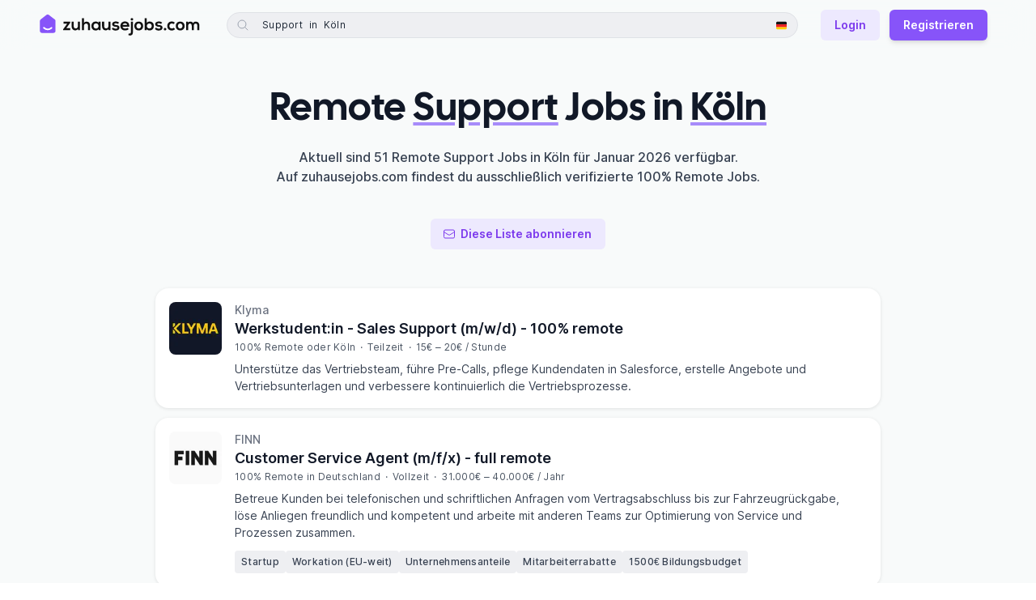

--- FILE ---
content_type: text/html; charset=utf-8
request_url: https://zuhausejobs.com/search?l=k%C3%B6ln&q=support
body_size: 34242
content:
<!DOCTYPE html><html lang="de"><head><meta charSet="utf-8"/><meta name="viewport" content="width=device-width, initial-scale=1.0, viewport-fit=cover"/><title>Remote Support Jobs in Köln - zuhausejobs.com</title><meta name="robots" content="noindex, nofollow"/><meta name="googlebot" content="noindex, nofollow, notranslate, max-snippet:-1, max-image-preview:large, max-video-preview:-1"/><meta name="bingbot" content="noindex, nofollow, notranslate, max-snippet:-1, max-image-preview:large, max-video-preview:-1"/><meta property="og:locale" content="de_DE"/><meta property="og:site_name" content="zuhausejobs.com"/><meta name="application-name" content="zuhausejobs.com"/><meta property="og:type" content="website"/><meta property="og:url" content="https://zuhausejobs.com"/><meta property="og:title" content="Remote Support Jobs in Köln"/><meta property="og:description" content="Finde die besten 100% Remote Support Jobs in Köln auf zuhausejobs.com, der größten Remote Jobbörse im DACH-Raum!"/><meta property="og:image" content="https://zuhausejobs.com/static/social-default-3.jpg"/><meta property="twitter:creator" content="@zuhausejobs"/><meta property="twitter:site" content="@zuhausejobs"/><meta property="twitter:url" content="https://zuhausejobs.com"/><meta property="twitter:title" content="Remote Support Jobs in Köln"/><meta property="twitter:description" content="Finde die besten 100% Remote Support Jobs in Köln auf zuhausejobs.com, der größten Remote Jobbörse im DACH-Raum!"/><meta property="twitter:card" content="summary_large_image"/><meta property="twitter:image" content="https://zuhausejobs.com/static/social-default-3.jpg"/><meta name="theme-color" content="#f8fafa" media="(prefers-color-scheme: light)"/><meta name="theme-color" content="#111827" media="(prefers-color-scheme: dark)"/><link rel="preload" as="image" imageSrcSet="/_next/image?url=https%3A%2F%2Fmedia.zuhausejobs.com%2Fcompany-logo%2F73cc7e5bf1e431795f7930c7bd5eb7816800f9c3281fa34a771d296793d56bd6.webp%3Fok%3D1&amp;w=96&amp;q=75 1x, /_next/image?url=https%3A%2F%2Fmedia.zuhausejobs.com%2Fcompany-logo%2F73cc7e5bf1e431795f7930c7bd5eb7816800f9c3281fa34a771d296793d56bd6.webp%3Fok%3D1&amp;w=160&amp;q=75 2x" fetchpriority="high"/><link rel="preload" as="image" imageSrcSet="/_next/image?url=https%3A%2F%2Fmedia.zuhausejobs.com%2Fcompany-logo%2Fdbb997d9fe439943b04af64f2ff994f3244b7763e06dbb6328501e1e95dce4f4.webp%3Fok%3D1&amp;w=96&amp;q=75 1x, /_next/image?url=https%3A%2F%2Fmedia.zuhausejobs.com%2Fcompany-logo%2Fdbb997d9fe439943b04af64f2ff994f3244b7763e06dbb6328501e1e95dce4f4.webp%3Fok%3D1&amp;w=160&amp;q=75 2x" fetchpriority="high"/><link rel="preload" as="image" imageSrcSet="/_next/image?url=https%3A%2F%2Fmedia.zuhausejobs.com%2Fcompany-logo%2F4615761ec6db36b7eb2609c0788f2be97b263aa41d7cc382d802b1c37f83b721.webp%3Fok%3D1&amp;w=96&amp;q=75 1x, /_next/image?url=https%3A%2F%2Fmedia.zuhausejobs.com%2Fcompany-logo%2F4615761ec6db36b7eb2609c0788f2be97b263aa41d7cc382d802b1c37f83b721.webp%3Fok%3D1&amp;w=160&amp;q=75 2x" fetchpriority="high"/><link rel="preload" href="/static/logo.svg" as="image" fetchpriority="high"/><link rel="preload" href="/static/logo-dark.svg" as="image" fetchpriority="high"/><link rel="preload" href="/static/icons/germany.svg" as="image" fetchpriority="high"/><link rel="preload" href="/static/icons/austria.svg" as="image" fetchpriority="high"/><link rel="preload" href="/static/icons/switzerland.svg" as="image" fetchpriority="high"/><meta name="next-head-count" content="31"/><meta charSet="UTF-8"/><meta name="apple-mobile-web-app-title" content="zuhausejobs.com"/><meta name="application-name" content="zuhausejobs.com"/><meta name="format-detection" content="telephone=no"/><link rel="preload" as="font" href="/static/fonts/Inter.woff2" type="font/woff2" crossorigin="anonymous"/><link rel="preload" as="font" href="/static/fonts/CalSans.woff2" type="font/woff2" crossorigin="anonymous"/><link rel="icon" href="/favicon.ico" sizes="any"/><link rel="icon" href="/static/favicon.svg" type="image/svg+xml"/><link rel="apple-touch-icon" href="/static/favicon-tile-180.png"/><link rel="manifest" href="/static/manifest.webmanifest"/><link rel="preload" href="/_next/static/css/234edf95b40ab489.css" as="style"/><link rel="stylesheet" href="/_next/static/css/234edf95b40ab489.css" data-n-g=""/><link rel="preload" href="/_next/static/css/f2bb70d733df1b9d.css" as="style"/><link rel="stylesheet" href="/_next/static/css/f2bb70d733df1b9d.css" data-n-p=""/><noscript data-n-css=""></noscript><script defer="" nomodule="" src="/_next/static/chunks/polyfills-78c92fac7aa8fdd8.js"></script><script src="/_next/static/chunks/webpack-49d436e6d3595641.js" defer=""></script><script src="/_next/static/chunks/framework-ced6bea2dcb1c65f.js" defer=""></script><script src="/_next/static/chunks/main-faa0b20c3fbeccee.js" defer=""></script><script src="/_next/static/chunks/pages/_app-c8d186b8b5b454d0.js" defer=""></script><script src="/_next/static/chunks/4331-75af024b3c94a086.js" defer=""></script><script src="/_next/static/chunks/7446-10857c724ebdbf87.js" defer=""></script><script src="/_next/static/chunks/3695-6d3cc2eff7df0f2c.js" defer=""></script><script src="/_next/static/chunks/2977-e1e2e0e316242522.js" defer=""></script><script src="/_next/static/chunks/3152-751ab5acee335d5a.js" defer=""></script><script src="/_next/static/chunks/7651-0875b6330e94914a.js" defer=""></script><script src="/_next/static/chunks/3980-884d1d2ba7b8fa69.js" defer=""></script><script src="/_next/static/chunks/8247-965ee808e9d2a453.js" defer=""></script><script src="/_next/static/chunks/30-0334127617652d73.js" defer=""></script><script src="/_next/static/chunks/9764-668310570256faf9.js" defer=""></script><script src="/_next/static/chunks/6686-b384da6978e50250.js" defer=""></script><script src="/_next/static/chunks/4131-2809f3f92994db38.js" defer=""></script><script src="/_next/static/chunks/3597-09ccbb6e65c410c8.js" defer=""></script><script src="/_next/static/chunks/6625-8da8501f0cf0dd4f.js" defer=""></script><script src="/_next/static/chunks/pages/region/%5Bcountry_code%5D/search-6215e0071672cf7d.js" defer=""></script><script src="/_next/static/pm8DdSQwhj9H2o6nlObuv/_buildManifest.js" defer=""></script><script src="/_next/static/pm8DdSQwhj9H2o6nlObuv/_ssgManifest.js" defer=""></script></head><body class="antialiased font-sans text-gray-900 bg-white w-full dark:text-gray-100 dark:bg-gray-900"><div id="__next"><div aria-live="assertive" class="fixed inset-0 flex px-4 py-6 pointer-events-none sm:p-6 items-start" style="z-index:9999"><div class="w-full flex flex-col items-center sm:items-end"></div></div><header class="fixed w-full z-40" style="top:-1px"><nav class="py-2 lg:py-3 transition-all transform-gpu duration-500 sm:backdrop-blur-lg sm:backdrop-saturate-200 bg-offwhite dark:bg-gray-900 sm:bg-opacity-90"><div class="px-4 sm:px-8 lg:px-12 max-w-screen-xl mx-auto"><div class="pt-px flex items-center justify-between"><div class="flex items-center sm:mr-8"><a class="relative flex rounded-sm focus-ring-outline" style="height:38px;width:200px" href="/"><img alt="zuhausejobs.com" fetchpriority="high" decoding="async" data-nimg="fill" class="dark:hidden" style="position:absolute;height:100%;width:100%;left:0;top:0;right:0;bottom:0;color:transparent" src="/static/logo.svg"/><img alt="zuhausejobs.com" fetchpriority="high" decoding="async" data-nimg="fill" class="hidden dark:block" style="position:absolute;height:100%;width:100%;left:0;top:0;right:0;bottom:0;color:transparent" src="/static/logo-dark.svg"/></a></div><div class="flex-1"><div class="lg:static lg:!h-auto lg:bg-transparent lg:block hidden"><style data-emotion="css b62m3t-container">.css-b62m3t-container{position:relative;box-sizing:border-box;}</style><div class="react-select cQNuQIV css-b62m3t-container" data-state=""><style data-emotion="css 7pg0cj-a11yText">.css-7pg0cj-a11yText{z-index:9999;border:0;clip:rect(1px, 1px, 1px, 1px);height:1px;width:1px;position:absolute;overflow:hidden;padding:0;white-space:nowrap;}</style><span id="react-select-search_header_navi-live-region" class="css-7pg0cj-a11yText"></span><span aria-live="polite" aria-atomic="false" aria-relevant="additions text" role="log" class="css-7pg0cj-a11yText"></span><div class="bg-offwhite lg:bg-transparent dark:bg-gray-900 shadow-card lg:shadow-none px-2 py-2 lg:p-0"><div class="flex items-center rounded-full bg-gray-150 dark:bg-gray-800"><div class="absolute inset-0 rounded-full pointer-events-none border border-gray-300/50 dark:border-gray-700/50"></div><div class="flex items-center justify-center"><button class="py-3 px-3 rounded-full focus-ring-outline lg:hidden"><svg xmlns="http://www.w3.org/2000/svg" fill="none" viewBox="0 0 24 24" stroke-width="1.5" stroke="currentColor" aria-hidden="true" data-slot="icon" class="h-4 w-4 text-gray-700 dark:text-gray-400"><path stroke-linecap="round" stroke-linejoin="round" d="M10.5 19.5 3 12m0 0 7.5-7.5M3 12h18"></path></svg></button><div class="text-gray-400 ml-3 dark:text-gray-500 mr-2 h-4 w-4 hidden lg:block"><svg xmlns="http://www.w3.org/2000/svg" fill="none" viewBox="0 0 24 24" stroke-width="1.5" stroke="currentColor" aria-hidden="true" data-slot="icon"><path stroke-linecap="round" stroke-linejoin="round" d="m21 21-5.197-5.197m0 0A7.5 7.5 0 1 0 5.196 5.196a7.5 7.5 0 0 0 10.607 10.607Z"></path></svg></div></div><div class="min-w-0 flex-1"><style data-emotion="css 13cymwt-control">.css-13cymwt-control{-webkit-align-items:center;-webkit-box-align:center;-ms-flex-align:center;align-items:center;cursor:default;display:-webkit-box;display:-webkit-flex;display:-ms-flexbox;display:flex;-webkit-box-flex-wrap:wrap;-webkit-flex-wrap:wrap;-ms-flex-wrap:wrap;flex-wrap:wrap;-webkit-box-pack:justify;-webkit-justify-content:space-between;justify-content:space-between;min-height:38px;outline:0!important;position:relative;-webkit-transition:all 100ms;transition:all 100ms;background-color:hsl(0, 0%, 100%);border-color:hsl(0, 0%, 80%);border-radius:4px;border-style:solid;border-width:1px;box-sizing:border-box;}.css-13cymwt-control:hover{border-color:hsl(0, 0%, 70%);}</style><div class="react-select__control css-13cymwt-control"><style data-emotion="css 1dyz3mf">.css-1dyz3mf{-webkit-align-items:center;-webkit-box-align:center;-ms-flex-align:center;align-items:center;display:-webkit-box;display:-webkit-flex;display:-ms-flexbox;display:flex;-webkit-flex:1;-ms-flex:1;flex:1;-webkit-box-flex-wrap:wrap;-webkit-flex-wrap:wrap;-ms-flex-wrap:wrap;flex-wrap:wrap;-webkit-overflow-scrolling:touch;position:relative;overflow:hidden;padding:2px 8px;box-sizing:border-box;}</style><div class="react-select__value-container react-select__value-container--is-multi react-select__value-container--has-value css-1dyz3mf"><style data-emotion="css 1p3m7a8-multiValue">.css-1p3m7a8-multiValue{display:-webkit-box;display:-webkit-flex;display:-ms-flexbox;display:flex;min-width:0;background-color:hsl(0, 0%, 90%);border-radius:2px;margin:2px;box-sizing:border-box;}</style><div class="react-select__multi-value css-1p3m7a8-multiValue"><div class="rounded inline-flex items-center px-2 py-[5px] text-xs tracking-[0.25px] mb-1 text-gray-800 dark:text-gray-300"><style data-emotion="css 9jq23d">.css-9jq23d{overflow:hidden;text-overflow:ellipsis;white-space:nowrap;border-radius:2px;color:hsl(0, 0%, 20%);font-size:85%;padding:3px;padding-left:6px;box-sizing:border-box;}</style><div class="react-select__multi-value__label css-9jq23d"><div class="leading-none">Support</div></div><style data-emotion="css v7duua">.css-v7duua{-webkit-align-items:center;-webkit-box-align:center;-ms-flex-align:center;align-items:center;display:-webkit-box;display:-webkit-flex;display:-ms-flexbox;display:flex;border-radius:2px;padding-left:4px;padding-right:4px;box-sizing:border-box;}.css-v7duua:hover{background-color:#FFBDAD;color:#DE350B;}</style><div role="button" class="react-select__multi-value__remove css-v7duua" aria-label="Remove Support"><div class="leading-none w-3 h-3 cursor-pointer"><svg xmlns="http://www.w3.org/2000/svg" fill="none" viewBox="0 0 24 24" stroke-width="1.5" stroke="currentColor" aria-hidden="true" data-slot="icon"><path stroke-linecap="round" stroke-linejoin="round" d="M6 18 18 6M6 6l12 12"></path></svg></div></div></div></div><div class="react-select__multi-value css-1p3m7a8-multiValue"><div class="text-xs inline-flex items-center text-gray-800 mb-1 dark:text-gray-300">in</div><div class="relative rounded inline-flex items-center mr-2 px-2 py-[5px] text-xs tracking-[0.25px] mb-1 text-gray-800 dark:text-gray-300"><div class="react-select__multi-value__label css-9jq23d"><div class="leading-none">Köln</div></div><div role="button" class="react-select__multi-value__remove css-v7duua" aria-label="Remove Köln"><div class="leading-none w-3 h-3 cursor-pointer"><svg xmlns="http://www.w3.org/2000/svg" fill="none" viewBox="0 0 24 24" stroke-width="1.5" stroke="currentColor" aria-hidden="true" data-slot="icon"><path stroke-linecap="round" stroke-linejoin="round" d="M6 18 18 6M6 6l12 12"></path></svg></div></div></div></div><style data-emotion="css 19bb58m">.css-19bb58m{visibility:visible;-webkit-flex:1 1 auto;-ms-flex:1 1 auto;flex:1 1 auto;display:inline-grid;grid-area:1/1/2/3;grid-template-columns:0 min-content;margin:2px;padding-bottom:2px;padding-top:2px;color:hsl(0, 0%, 20%);box-sizing:border-box;}.css-19bb58m:after{content:attr(data-value) " ";visibility:hidden;white-space:pre;grid-area:1/2;font:inherit;min-width:2px;border:0;margin:0;outline:0;padding:0;}</style><div class="react-select__input-container css-19bb58m" data-value=""><input class="react-select__input" style="label:input;color:inherit;background:0;opacity:1;width:100%;grid-area:1 / 2;font:inherit;min-width:2px;border:0;margin:0;outline:0;padding:0" autoCapitalize="none" autoComplete="off" autoCorrect="off" id="search_header_navi" spellcheck="false" tabindex="0" type="text" aria-autocomplete="list" aria-expanded="false" aria-haspopup="true" aria-label="Jobsuche" role="combobox" enterKeyHint="search" value=""/></div></div><style data-emotion="css 1wy0on6">.css-1wy0on6{-webkit-align-items:center;-webkit-box-align:center;-ms-flex-align:center;align-items:center;-webkit-align-self:stretch;-ms-flex-item-align:stretch;align-self:stretch;display:-webkit-box;display:-webkit-flex;display:-ms-flexbox;display:flex;-webkit-flex-shrink:0;-ms-flex-negative:0;flex-shrink:0;box-sizing:border-box;}</style><div class="react-select__indicators css-1wy0on6"></div></div></div><div class="hidden lg:flex items-center justify-center ml-2.5 mr-2"><div><div class="relative" data-headlessui-state=""><div aria-expanded="false" data-headlessui-state=""><button class="p-1.5 hover:bg-gray-300 flex items-center justify-center rounded-full focus-ring-outline dark:hover:bg-gray-700 select-none"><img alt="Deutschland" fetchpriority="high" width="13" height="13" decoding="async" data-nimg="1" style="color:transparent" src="/static/icons/germany.svg"/></button></div><div class="absolute z-20 right-0 mt-3 min-w-56 origin-top-right rounded-md bg-white dark:bg-gray-800 border border-gray-200 dark:border-gray-600 shadow-lg" id="headlessui-popover-panel-:R1659jbdm:" tabindex="-1" hidden="" style="display:none" data-headlessui-state=""><div class="p-1 space-y-1 min-w-[200px]"><button type="button" class="shrink-0 inline-flex items-center justify-center text-center select-none border border-transparent w-auto px-4 py-2 !flex !w-full !text-left !justify-start font-normal rounded-[4px] focus-ring-outline text-gray-700 dark:text-gray-100 hover:bg-gray-100 dark:hover:bg-gray-700 !px-3 text-sm"><span class="inline-flex items-center justify-center text-center "><div class="flex space-x-2 items-center"><div class="shrink-0 flex items-center"><img alt="Deutschland" fetchpriority="high" width="13" height="13" decoding="async" data-nimg="1" style="color:transparent" src="/static/icons/germany.svg"/></div><div class="font-semibold">Deutschland</div></div></span></button><button type="button" class="shrink-0 inline-flex items-center justify-center text-center select-none border border-transparent w-auto px-4 py-2 !flex !w-full !text-left !justify-start font-normal rounded-[4px] focus-ring-outline text-gray-700 dark:text-gray-100 hover:bg-gray-100 dark:hover:bg-gray-700 !px-3 text-sm"><span class="inline-flex items-center justify-center text-center "><div class="flex space-x-2 items-center"><div class="shrink-0 flex items-center"><img alt="Österreich" fetchpriority="high" width="13" height="13" decoding="async" data-nimg="1" style="color:transparent" src="/static/icons/austria.svg"/></div><div class="">Österreich</div></div></span></button><button type="button" class="shrink-0 inline-flex items-center justify-center text-center select-none border border-transparent w-auto px-4 py-2 !flex !w-full !text-left !justify-start font-normal rounded-[4px] focus-ring-outline text-gray-700 dark:text-gray-100 hover:bg-gray-100 dark:hover:bg-gray-700 !px-3 text-sm"><span class="inline-flex items-center justify-center text-center "><div class="flex space-x-2 items-center"><div class="shrink-0 flex items-center"><img alt="Schweiz" fetchpriority="high" width="13" height="13" decoding="async" data-nimg="1" style="color:transparent" src="/static/icons/switzerland.svg"/></div><div class="">Schweiz</div></div></span></button></div></div></div><div hidden="" style="position:fixed;top:1px;left:1px;width:1px;height:0;padding:0;margin:-1px;overflow:hidden;clip:rect(0, 0, 0, 0);white-space:nowrap;border-width:0;display:none"></div></div></div></div></div><div><input name="search_header_navi" type="hidden" value="tag_Support"/><input name="search_header_navi" type="hidden" value="location_köln"/></div></div></div></div><div class="shrink-0 flex items-center ml-3 lg:space-x-4"><div class="flex items-center shrink-0"><button id="header_mobile_search_button" type="button" class="shrink-0 inline-flex items-center justify-center text-center select-none border border-transparent rounded-lg w-auto px-4 py-2 font-normal text-gray-500 hover:text-gray-600 focus-ring-outline-narrow dark:text-gray-300 dark:hover:text-gray-100 text-sm !px-2 lg:hidden" aria-label="Jobs suchen"><span class="inline-flex items-center justify-center text-center "><div class="relative"><svg xmlns="http://www.w3.org/2000/svg" fill="none" viewBox="0 0 24 24" stroke-width="1.5" stroke="currentColor" aria-hidden="true" data-slot="icon" class="block h-6 w-6"><path stroke-linecap="round" stroke-linejoin="round" d="m21 21-5.197-5.197m0 0A7.5 7.5 0 1 0 5.196 5.196a7.5 7.5 0 0 0 10.607 10.607Z"></path></svg><span class="sr-only">Jobs suchen</span><div class="absolute bg-purple-400 dark:bg-purple-600 rounded-full h-1.5 w-1.5" style="top:-1px;right:-1px"></div></div></span></button><button type="button" class="shrink-0 inline-flex items-center justify-center text-center select-none border border-transparent rounded-lg w-auto px-4 py-2 font-normal text-gray-500 hover:text-gray-600 focus-ring-outline-narrow dark:text-gray-300 dark:hover:text-gray-100 text-sm !px-2 lg:hidden" aria-label="Menü"><span class="inline-flex items-center justify-center text-center "><svg xmlns="http://www.w3.org/2000/svg" fill="none" viewBox="0 0 24 24" stroke-width="1.5" stroke="currentColor" aria-hidden="true" data-slot="icon" class="block h-6 w-6 lg:w-4 lg:h-5 lg:mr-1.5 lg:-ml-0.5"><path stroke-linecap="round" stroke-linejoin="round" d="M3.75 6.75h16.5M3.75 12h16.5m-16.5 5.25h16.5"></path></svg><span class="hidden lg:inline-block">Menü</span></span></button><div class="hidden"><div class="sm:max-w-lg"><div class="px-4 py-6 pt-3"><div class="w-full"><div class="mb-2 text-sm font-semibold text-gray-900 dark:text-gray-100 ">Remote Jobs anzeigen für:</div><div><div class="relative w-full min-w-[200px]" data-headlessui-state=""><div aria-expanded="false" data-headlessui-state=""><button type="button" class="shrink-0 inline-flex items-center justify-center text-center font-semibold select-none border border-transparent rounded-md w-full px-4 py-2 bg-white dark:!border-gray-600 !border-gray-300 text-gray-500 hover:bg-gray-100 hover:text-gray-600 focus-ring-outline dark:bg-gray-800 dark:text-gray-300 dark:hover:bg-gray-700 dark:hover:!border-gray-500 dark:hover:text-gray-100 text-sm !justify-between"><span class="inline-flex items-center justify-center text-center "><div class="flex space-x-2"><div class="shrink-0 flex items-center"><img alt="Deutschland" fetchpriority="high" width="16" height="16" decoding="async" data-nimg="1" style="color:transparent" src="/static/icons/germany.svg"/></div><div class="text-gray-700 dark:text-gray-200 font-medium">Deutschland</div></div></span><svg xmlns="http://www.w3.org/2000/svg" viewBox="0 0 24 24" fill="currentColor" aria-hidden="true" data-slot="icon" class="shrink-0 w-4 h-5 -mr-0.5 ml-1.5"><path fill-rule="evenodd" d="M12.53 16.28a.75.75 0 0 1-1.06 0l-7.5-7.5a.75.75 0 0 1 1.06-1.06L12 14.69l6.97-6.97a.75.75 0 1 1 1.06 1.06l-7.5 7.5Z" clip-rule="evenodd"></path></svg></button></div><div class="absolute w-full z-20 left-0 mt-2 origin-top-left rounded-md bg-white dark:bg-gray-800 border border-gray-200 dark:border-gray-600 shadow-lg" id="headlessui-popover-panel-:R9jdrbdm:" tabindex="-1" hidden="" style="display:none" data-headlessui-state=""><div class="p-1 space-y-1"><button type="button" class="shrink-0 inline-flex items-center justify-center text-center select-none border border-transparent w-auto px-4 py-2 !flex !w-full !text-left !justify-start font-normal rounded-[4px] focus-ring-outline text-gray-700 dark:text-gray-100 hover:bg-gray-100 dark:hover:bg-gray-700 !px-3 text-sm"><span class="inline-flex items-center justify-center text-center "><div class="flex space-x-2 items-center"><div class="shrink-0 flex items-center"><img alt="Deutschland" fetchpriority="high" width="16" height="16" decoding="async" data-nimg="1" style="color:transparent" src="/static/icons/germany.svg"/></div><div class="font-semibold">Deutschland</div></div></span></button><button type="button" class="shrink-0 inline-flex items-center justify-center text-center select-none border border-transparent w-auto px-4 py-2 !flex !w-full !text-left !justify-start font-normal rounded-[4px] focus-ring-outline text-gray-700 dark:text-gray-100 hover:bg-gray-100 dark:hover:bg-gray-700 !px-3 text-sm"><span class="inline-flex items-center justify-center text-center "><div class="flex space-x-2 items-center"><div class="shrink-0 flex items-center"><img alt="Österreich" fetchpriority="high" width="16" height="16" decoding="async" data-nimg="1" style="color:transparent" src="/static/icons/austria.svg"/></div><div class="">Österreich</div></div></span></button><button type="button" class="shrink-0 inline-flex items-center justify-center text-center select-none border border-transparent w-auto px-4 py-2 !flex !w-full !text-left !justify-start font-normal rounded-[4px] focus-ring-outline text-gray-700 dark:text-gray-100 hover:bg-gray-100 dark:hover:bg-gray-700 !px-3 text-sm"><span class="inline-flex items-center justify-center text-center "><div class="flex space-x-2 items-center"><div class="shrink-0 flex items-center"><img alt="Schweiz" fetchpriority="high" width="16" height="16" decoding="async" data-nimg="1" style="color:transparent" src="/static/icons/switzerland.svg"/></div><div class="">Schweiz</div></div></span></button></div></div></div><div hidden="" style="position:fixed;top:1px;left:1px;width:1px;height:0;padding:0;margin:-1px;overflow:hidden;clip:rect(0, 0, 0, 0);white-space:nowrap;border-width:0;display:none"></div></div></div><div class="mt-6"><div class="flex items-start text-left"><svg xmlns="http://www.w3.org/2000/svg" fill="none" viewBox="0 0 24 24" stroke-width="1.5" stroke="currentColor" aria-hidden="true" data-slot="icon" class="ml-1 flex-shrink-0 h-5 w-5 text-purple-500 dark:text-purple-600"><path stroke-linecap="round" stroke-linejoin="round" d="M13.5 10.5V6.75a4.5 4.5 0 1 1 9 0v3.75M3.75 21.75h10.5a2.25 2.25 0 0 0 2.25-2.25v-6.75a2.25 2.25 0 0 0-2.25-2.25H3.75a2.25 2.25 0 0 0-2.25 2.25v6.75a2.25 2.25 0 0 0 2.25 2.25Z"></path></svg><div class="ml-3"><div class="font-cal text-base font-medium text-gray-800 dark:text-gray-100">Alle Jobs freischalten</div><div class="mt-1 text-sm text-gray-500 dark:text-gray-400">Erhalte exklusiven Zugang zu 1.400+ weiteren Remote Jobs in Deutschland.<!-- --> <!-- -->Alle verifiziert mit 100% Homeoffice - Büro optional.</div><button type="button" class="shrink-0 inline-flex items-center justify-center text-center font-semibold select-none border border-transparent rounded-md w-auto px-4 py-2 bg-purple-500 hover:bg-purple-600 text-white shadow-md focus-ring-outline dark:bg-purple-700 dark:bg-opacity-80 dark:hover:bg-purple-600 dark:hover:bg-opacity-80 dark:text-gray-200 dark-border-highlight hover:dark:border-transparent text-sm mt-3"><span class="inline-flex items-center justify-center text-center ">Jetzt registrieren</span></button></div></div></div></div><div class="px-4 sm:px-6 py-5 bg-white sm:bg-gray-50 flex flex-col sm:flex-row justify-between items-center gap-4 dark:bg-gray-800 sm:dark:bg-gray-800 border-t-gray-100 border-t dark:border-t-gray-700 rounded-b-lg"><div class="space-x-4 self-end items-center justify-center flex"><button type="button" class="shrink-0 inline-flex items-center justify-center text-center select-none border border-transparent rounded-lg w-auto px-4 py-2 font-normal text-gray-500 hover:text-gray-600 focus-ring-outline-narrow dark:text-gray-300 dark:hover:text-gray-100 text-sm"><span class="inline-flex items-center justify-center text-center ">Feedback</span></button><a class="shrink-0 inline-flex items-center justify-center text-center font-semibold select-none border border-transparent rounded-md w-auto px-4 py-2 bg-purple-100 text-purple-600 hover:bg-purple-200 hover:text-purple-700 focus-ring-outline dark:border dark:border-purple-700/70 dark:bg-purple-700/20 dark:text-gray-300 dark:hover:border-purple-600/70 dark:hover:bg-purple-600/30 dark:hover:text-gray-200 text-sm" href="/login">Login</a></div></div></div></div></div><div class="hidden lg:inline-flex space-x-3 items-center"><a class="shrink-0 inline-flex items-center justify-center text-center font-semibold select-none border border-transparent rounded-md w-auto px-4 py-2 bg-purple-100 text-purple-600 hover:bg-purple-200 hover:text-purple-700 focus-ring-outline dark:border dark:border-purple-700/70 dark:bg-purple-700/20 dark:text-gray-300 dark:hover:border-purple-600/70 dark:hover:bg-purple-600/30 dark:hover:text-gray-200 text-sm" href="/login">Login</a><button type="button" class="shrink-0 inline-flex items-center justify-center text-center font-semibold select-none border border-transparent rounded-md w-auto px-4 py-2 bg-purple-500 hover:bg-purple-600 text-white shadow-md focus-ring-outline dark:bg-purple-700 dark:bg-opacity-80 dark:hover:bg-purple-600 dark:hover:bg-opacity-80 dark:text-gray-200 dark-border-highlight hover:dark:border-transparent text-sm"><span class="inline-flex items-center justify-center text-center ">Registrieren</span></button><div id="premium-modal-button"></div></div></div></div></div></nav></header><div class="bg-offwhite dark:bg-gray-900"><div class="min-h-screen grid grid-cols-1" style="grid-template-rows:1fr min-content"><main class="container pt-5 sm:pt-10" style="margin-top:var(--header-height)"><div class="min-h-screen"><div class="max-w-3xl mx-auto pt-1"><h1 id="job_list_title" class="font-cal text-3xl sm:text-4xl xl:text-5xl text-center font-extrabold tracking-tight leading-tight sm:leading-tight xl:leading-tight dark:text-gray-100"><span data-br=":R5lfdm:" data-brr="1" style="display:inline-block;vertical-align:top;text-decoration:inherit;text-wrap:balance">Remote<!-- --> <b class="fancy-underline"><wbr/>Support</b> <!-- -->Jobs<wbr/> in <b class="fancy-underline inline-block">Köln</b></span><script>self.__wrap_n=self.__wrap_n||(self.CSS&&CSS.supports("text-wrap","balance")?1:2);self.__wrap_b=(e,n,t)=>{t=t||document.querySelector(`[data-br="${e}"]`);let r=t==null?void 0:t.parentElement;if(!r)return;let o=u=>t.style.maxWidth=u+"px";t.style.maxWidth="";let l=r.clientWidth,d=r.clientHeight,s=l/2-.25,a=l+.5,c;if(l){for(o(s),s=Math.max(t.scrollWidth,s);s+1<a;)c=Math.round((s+a)/2),o(c),r.clientHeight===d?a=c:s=c;o(a*n+l*(1-n))}t.__wrap_o||(typeof ResizeObserver!="undefined"?(t.__wrap_o=new ResizeObserver(()=>{self.__wrap_b(0,+t.dataset.brr,t)})).observe(r):process.env.NODE_ENV==="development"&&console.warn("The browser you are using does not support the ResizeObserver API. Please consider add polyfill for this API to avoid potential layout shifts or upgrade your browser. Read more: https://github.com/shuding/react-wrap-balancer#browser-support-information"))};self.__wrap_n!=1&&self.__wrap_b(":R5lfdm:",1)</script></h1><p class="mt-4 max-w-xs sm:max-w-sm md:max-w-md lg:max-w-3xl text-sm sm:text-base mx-auto text-center text-gray-700 font-medium dark:text-gray-200" translate="no">Aktuell sind 51 Remote Support Jobs in Köln für Januar 2026 verfügbar.<!-- --> <br class="hidden lg:inline-block"/>Auf zuhausejobs.com findest du<!-- --> <!-- -->ausschließlich<!-- --> <!-- -->verifizierte <!-- -->100% Remote Jobs<!-- -->.</p><div class="flex justify-center mt-10"><button type="button" class="shrink-0 inline-flex items-center justify-center text-center font-semibold select-none border border-transparent rounded-md w-auto px-4 py-2 bg-purple-100 text-purple-600 hover:bg-purple-200 hover:text-purple-700 focus-ring-outline dark:border dark:border-purple-700/70 dark:bg-purple-700/20 dark:text-gray-300 dark:hover:border-purple-600/70 dark:hover:bg-purple-600/30 dark:hover:text-gray-200 text-sm"><svg xmlns="http://www.w3.org/2000/svg" fill="none" viewBox="0 0 24 24" stroke-width="1.5" stroke="currentColor" aria-hidden="true" data-slot="icon" class="shrink-0 w-4 h-5 -ml-0.5 mr-1.5"><path stroke-linecap="round" stroke-linejoin="round" d="M21.75 6.75v10.5a2.25 2.25 0 0 1-2.25 2.25h-15a2.25 2.25 0 0 1-2.25-2.25V6.75m19.5 0A2.25 2.25 0 0 0 19.5 4.5h-15a2.25 2.25 0 0 0-2.25 2.25m19.5 0v.243a2.25 2.25 0 0 1-1.07 1.916l-7.5 4.615a2.25 2.25 0 0 1-2.36 0L3.32 8.91a2.25 2.25 0 0 1-1.07-1.916V6.75"></path></svg><span class="inline-flex items-center justify-center text-center ">Diese Liste abonnieren</span></button></div></div><div class="mt-12 max-w-4xl mx-auto"><div><div><ul class="space-y-3"><li><div class="cGwrM5h"><div class="cTxSpRx"><img alt="Klyma" fetchpriority="high" width="65" height="65" decoding="async" data-nimg="1" style="color:transparent;background-size:cover;background-position:50% 50%;background-repeat:no-repeat;background-image:url(&quot;data:image/svg+xml;charset=utf-8,%3Csvg xmlns=&#x27;http://www.w3.org/2000/svg&#x27; viewBox=&#x27;0 0 65 65&#x27;%3E%3Cfilter id=&#x27;b&#x27; color-interpolation-filters=&#x27;sRGB&#x27;%3E%3CfeGaussianBlur stdDeviation=&#x27;20&#x27;/%3E%3CfeColorMatrix values=&#x27;1 0 0 0 0 0 1 0 0 0 0 0 1 0 0 0 0 0 100 -1&#x27; result=&#x27;s&#x27;/%3E%3CfeFlood x=&#x27;0&#x27; y=&#x27;0&#x27; width=&#x27;100%25&#x27; height=&#x27;100%25&#x27;/%3E%3CfeComposite operator=&#x27;out&#x27; in=&#x27;s&#x27;/%3E%3CfeComposite in2=&#x27;SourceGraphic&#x27;/%3E%3CfeGaussianBlur stdDeviation=&#x27;20&#x27;/%3E%3C/filter%3E%3Cimage width=&#x27;100%25&#x27; height=&#x27;100%25&#x27; x=&#x27;0&#x27; y=&#x27;0&#x27; preserveAspectRatio=&#x27;none&#x27; style=&#x27;filter: url(%23b);&#x27; href=&#x27;[data-uri]&#x27;/%3E%3C/svg%3E&quot;)" srcSet="/_next/image?url=https%3A%2F%2Fmedia.zuhausejobs.com%2Fcompany-logo%2F73cc7e5bf1e431795f7930c7bd5eb7816800f9c3281fa34a771d296793d56bd6.webp%3Fok%3D1&amp;w=96&amp;q=75 1x, /_next/image?url=https%3A%2F%2Fmedia.zuhausejobs.com%2Fcompany-logo%2F73cc7e5bf1e431795f7930c7bd5eb7816800f9c3281fa34a771d296793d56bd6.webp%3Fok%3D1&amp;w=160&amp;q=75 2x" src="/_next/image?url=https%3A%2F%2Fmedia.zuhausejobs.com%2Fcompany-logo%2F73cc7e5bf1e431795f7930c7bd5eb7816800f9c3281fa34a771d296793d56bd6.webp%3Fok%3D1&amp;w=160&amp;q=75"/></div><h2 class="cYXA8BJ"><a class="cxtn4_f" href="/job/5281391-homeoffice-werkstudent*in-sales-support">Werkstudent:in - Sales Support (m/w/d)<span> - 100% remote</span></a></h2><div class="cZtRqO5"><div class="cUthh75">Klyma</div></div><div class="c4f8oRB csmd2DH"><strong>100% Remote oder Köln</strong><div>Teilzeit</div><div>15€ – 20€ / Stunde</div></div><div class="cFDe2Th">Unterstütze das Vertriebsteam, führe Pre-Calls, pflege Kundendaten in Salesforce, erstelle Angebote und Vertriebsunterlagen und verbessere kontinuierlich die Vertriebsprozesse.</div><div class="c_urXEq" data-nosnippet="true"></div></div></li><li><div class="cGwrM5h"><div class="cTxSpRx"><img alt="FINN" fetchpriority="high" width="65" height="65" decoding="async" data-nimg="1" style="color:transparent;background-size:cover;background-position:50% 50%;background-repeat:no-repeat;background-image:url(&quot;data:image/svg+xml;charset=utf-8,%3Csvg xmlns=&#x27;http://www.w3.org/2000/svg&#x27; viewBox=&#x27;0 0 65 65&#x27;%3E%3Cfilter id=&#x27;b&#x27; color-interpolation-filters=&#x27;sRGB&#x27;%3E%3CfeGaussianBlur stdDeviation=&#x27;20&#x27;/%3E%3CfeColorMatrix values=&#x27;1 0 0 0 0 0 1 0 0 0 0 0 1 0 0 0 0 0 100 -1&#x27; result=&#x27;s&#x27;/%3E%3CfeFlood x=&#x27;0&#x27; y=&#x27;0&#x27; width=&#x27;100%25&#x27; height=&#x27;100%25&#x27;/%3E%3CfeComposite operator=&#x27;out&#x27; in=&#x27;s&#x27;/%3E%3CfeComposite in2=&#x27;SourceGraphic&#x27;/%3E%3CfeGaussianBlur stdDeviation=&#x27;20&#x27;/%3E%3C/filter%3E%3Cimage width=&#x27;100%25&#x27; height=&#x27;100%25&#x27; x=&#x27;0&#x27; y=&#x27;0&#x27; preserveAspectRatio=&#x27;none&#x27; style=&#x27;filter: url(%23b);&#x27; href=&#x27;[data-uri]&#x27;/%3E%3C/svg%3E&quot;)" srcSet="/_next/image?url=https%3A%2F%2Fmedia.zuhausejobs.com%2Fcompany-logo%2Fdbb997d9fe439943b04af64f2ff994f3244b7763e06dbb6328501e1e95dce4f4.webp%3Fok%3D1&amp;w=96&amp;q=75 1x, /_next/image?url=https%3A%2F%2Fmedia.zuhausejobs.com%2Fcompany-logo%2Fdbb997d9fe439943b04af64f2ff994f3244b7763e06dbb6328501e1e95dce4f4.webp%3Fok%3D1&amp;w=160&amp;q=75 2x" src="/_next/image?url=https%3A%2F%2Fmedia.zuhausejobs.com%2Fcompany-logo%2Fdbb997d9fe439943b04af64f2ff994f3244b7763e06dbb6328501e1e95dce4f4.webp%3Fok%3D1&amp;w=160&amp;q=75"/></div><h2 class="cYXA8BJ"><a class="cxtn4_f" href="/job/1749796-homeoffice-customer-service-agent">Customer Service Agent (m/f/x)<span> - full remote</span></a></h2><div class="cZtRqO5"><div class="cUthh75">FINN</div></div><div class="c4f8oRB csmd2DH"><strong>100% Remote in Deutschland</strong><div>Vollzeit</div><div>31.000€ – 40.000€ / Jahr</div></div><div class="cFDe2Th">Betreue Kunden bei telefonischen und schriftlichen Anfragen vom Vertragsabschluss bis zur Fahrzeugrückgabe, löse Anliegen freundlich und kompetent und arbeite mit anderen Teams zur Optimierung von Service und Prozessen zusammen.</div><div class="c_urXEq" data-nosnippet="true"><div class="cbpif91"><div><div class="ciBtnWw" data-is-inactive="true">Startup</div></div><div><div class="ciBtnWw" data-is-inactive="true">Workation (EU-weit)</div></div><div><div class="ciBtnWw" data-is-inactive="true">Unternehmensanteile</div></div><div><div class="ciBtnWw" data-is-inactive="true">Mitarbeiterrabatte</div></div><div><div class="ciBtnWw" data-is-inactive="true">1500€ Bildungsbudget</div></div></div></div></div></li><li><div class="cGwrM5h"><div class="cTxSpRx"><img alt="Netlution" fetchpriority="high" width="65" height="65" decoding="async" data-nimg="1" style="color:transparent;background-size:cover;background-position:50% 50%;background-repeat:no-repeat;background-image:url(&quot;data:image/svg+xml;charset=utf-8,%3Csvg xmlns=&#x27;http://www.w3.org/2000/svg&#x27; viewBox=&#x27;0 0 65 65&#x27;%3E%3Cfilter id=&#x27;b&#x27; color-interpolation-filters=&#x27;sRGB&#x27;%3E%3CfeGaussianBlur stdDeviation=&#x27;20&#x27;/%3E%3CfeColorMatrix values=&#x27;1 0 0 0 0 0 1 0 0 0 0 0 1 0 0 0 0 0 100 -1&#x27; result=&#x27;s&#x27;/%3E%3CfeFlood x=&#x27;0&#x27; y=&#x27;0&#x27; width=&#x27;100%25&#x27; height=&#x27;100%25&#x27;/%3E%3CfeComposite operator=&#x27;out&#x27; in=&#x27;s&#x27;/%3E%3CfeComposite in2=&#x27;SourceGraphic&#x27;/%3E%3CfeGaussianBlur stdDeviation=&#x27;20&#x27;/%3E%3C/filter%3E%3Cimage width=&#x27;100%25&#x27; height=&#x27;100%25&#x27; x=&#x27;0&#x27; y=&#x27;0&#x27; preserveAspectRatio=&#x27;none&#x27; style=&#x27;filter: url(%23b);&#x27; href=&#x27;[data-uri]&#x27;/%3E%3C/svg%3E&quot;)" srcSet="/_next/image?url=https%3A%2F%2Fmedia.zuhausejobs.com%2Fcompany-logo%2F4615761ec6db36b7eb2609c0788f2be97b263aa41d7cc382d802b1c37f83b721.webp%3Fok%3D1&amp;w=96&amp;q=75 1x, /_next/image?url=https%3A%2F%2Fmedia.zuhausejobs.com%2Fcompany-logo%2F4615761ec6db36b7eb2609c0788f2be97b263aa41d7cc382d802b1c37f83b721.webp%3Fok%3D1&amp;w=160&amp;q=75 2x" src="/_next/image?url=https%3A%2F%2Fmedia.zuhausejobs.com%2Fcompany-logo%2F4615761ec6db36b7eb2609c0788f2be97b263aa41d7cc382d802b1c37f83b721.webp%3Fok%3D1&amp;w=160&amp;q=75"/></div><h2 class="cYXA8BJ"><a class="cxtn4_f" href="/job/9752020-homeoffice-platform-operations-engineer-cloud-kubernetes-support"><span>Remote </span>Platform Operations Engineer - Cloud &amp; Kubernetes Support (m/w/d)</a></h2><div class="cZtRqO5"><div class="cUthh75">Netlution</div></div><div class="c4f8oRB csmd2DH"><strong>100% Remote in Deutschland</strong><div>Vollzeit</div></div><div class="cFDe2Th">Überwache Kubernetes-Cluster und Cloud-Systeme, bearbeite Störungen eigenständig, führe Updates und Deployments durch, kommuniziere professionell, dokumentiere Vorfälle und stelle stabile Systemverfügbarkeit sicher.</div><div class="c_urXEq" data-nosnippet="true"><div class="cbpif91"><div><div class="ciBtnWw" data-is-inactive="true">Homeoffice-Ausstattung</div></div><div><div class="ciBtnWw" data-is-inactive="true">moderne Arbeitsausstattung</div></div></div></div></div></li><li><div class="cGwrM5h"><div class="cTxSpRx"><img alt="Information Design One" loading="lazy" width="65" height="65" decoding="async" data-nimg="1" style="color:transparent;background-size:cover;background-position:50% 50%;background-repeat:no-repeat;background-image:url(&quot;data:image/svg+xml;charset=utf-8,%3Csvg xmlns=&#x27;http://www.w3.org/2000/svg&#x27; viewBox=&#x27;0 0 65 65&#x27;%3E%3Cfilter id=&#x27;b&#x27; color-interpolation-filters=&#x27;sRGB&#x27;%3E%3CfeGaussianBlur stdDeviation=&#x27;20&#x27;/%3E%3CfeColorMatrix values=&#x27;1 0 0 0 0 0 1 0 0 0 0 0 1 0 0 0 0 0 100 -1&#x27; result=&#x27;s&#x27;/%3E%3CfeFlood x=&#x27;0&#x27; y=&#x27;0&#x27; width=&#x27;100%25&#x27; height=&#x27;100%25&#x27;/%3E%3CfeComposite operator=&#x27;out&#x27; in=&#x27;s&#x27;/%3E%3CfeComposite in2=&#x27;SourceGraphic&#x27;/%3E%3CfeGaussianBlur stdDeviation=&#x27;20&#x27;/%3E%3C/filter%3E%3Cimage width=&#x27;100%25&#x27; height=&#x27;100%25&#x27; x=&#x27;0&#x27; y=&#x27;0&#x27; preserveAspectRatio=&#x27;none&#x27; style=&#x27;filter: url(%23b);&#x27; href=&#x27;[data-uri]&#x27;/%3E%3C/svg%3E&quot;)" srcSet="/_next/image?url=https%3A%2F%2Fmedia.zuhausejobs.com%2Fcompany-logo%2Fa29b595cf5c5e92e81a319e81575ad357d8d639e69ce825c0f55bfed32ac539f.webp%3Fok%3D1&amp;w=96&amp;q=75 1x, /_next/image?url=https%3A%2F%2Fmedia.zuhausejobs.com%2Fcompany-logo%2Fa29b595cf5c5e92e81a319e81575ad357d8d639e69ce825c0f55bfed32ac539f.webp%3Fok%3D1&amp;w=160&amp;q=75 2x" src="/_next/image?url=https%3A%2F%2Fmedia.zuhausejobs.com%2Fcompany-logo%2Fa29b595cf5c5e92e81a319e81575ad357d8d639e69ce825c0f55bfed32ac539f.webp%3Fok%3D1&amp;w=160&amp;q=75"/></div><h2 class="cYXA8BJ"><a class="cxtn4_f" href="/job/8272019-remote-customer-service-agent-jira-service-desk"><span>Remote </span>Customer Service Agent - JIRA Service Desk (m/w/d)</a></h2><div class="cZtRqO5"><div class="cUthh75">Information Design One</div></div><div class="c4f8oRB csmd2DH"><strong>100% Remote in Deutschland</strong><div>Vollzeit</div></div><div class="cFDe2Th">Bearbeite und priorisiere Anfragen im Servicedesk, halte Service-Level-Agreements ein, kommuniziere zwischen Kunden und Entwicklungsteam und nutze JIRA zur effizienten Kundenbetreuung.</div><div class="c_urXEq" data-nosnippet="true"><div class="cbpif91"><div><div class="ciBtnWw" data-is-inactive="true">für Quereinsteiger geeignet</div></div></div></div></div></li><li><div class="cGwrM5h"><div class="cTxSpRx"><img alt="bidi" loading="lazy" width="65" height="65" decoding="async" data-nimg="1" style="color:transparent;background-size:cover;background-position:50% 50%;background-repeat:no-repeat;background-image:url(&quot;data:image/svg+xml;charset=utf-8,%3Csvg xmlns=&#x27;http://www.w3.org/2000/svg&#x27; viewBox=&#x27;0 0 65 65&#x27;%3E%3Cfilter id=&#x27;b&#x27; color-interpolation-filters=&#x27;sRGB&#x27;%3E%3CfeGaussianBlur stdDeviation=&#x27;20&#x27;/%3E%3CfeColorMatrix values=&#x27;1 0 0 0 0 0 1 0 0 0 0 0 1 0 0 0 0 0 100 -1&#x27; result=&#x27;s&#x27;/%3E%3CfeFlood x=&#x27;0&#x27; y=&#x27;0&#x27; width=&#x27;100%25&#x27; height=&#x27;100%25&#x27;/%3E%3CfeComposite operator=&#x27;out&#x27; in=&#x27;s&#x27;/%3E%3CfeComposite in2=&#x27;SourceGraphic&#x27;/%3E%3CfeGaussianBlur stdDeviation=&#x27;20&#x27;/%3E%3C/filter%3E%3Cimage width=&#x27;100%25&#x27; height=&#x27;100%25&#x27; x=&#x27;0&#x27; y=&#x27;0&#x27; preserveAspectRatio=&#x27;none&#x27; style=&#x27;filter: url(%23b);&#x27; href=&#x27;[data-uri]&#x27;/%3E%3C/svg%3E&quot;)" srcSet="/_next/image?url=https%3A%2F%2Fmedia.zuhausejobs.com%2Fcompany-logo%2Fc40fc440daca4ec8294f399d289569927b6e23355faecf43adae0dd32f934481.webp%3Fok%3D1&amp;w=96&amp;q=75 1x, /_next/image?url=https%3A%2F%2Fmedia.zuhausejobs.com%2Fcompany-logo%2Fc40fc440daca4ec8294f399d289569927b6e23355faecf43adae0dd32f934481.webp%3Fok%3D1&amp;w=160&amp;q=75 2x" src="/_next/image?url=https%3A%2F%2Fmedia.zuhausejobs.com%2Fcompany-logo%2Fc40fc440daca4ec8294f399d289569927b6e23355faecf43adae0dd32f934481.webp%3Fok%3D1&amp;w=160&amp;q=75"/></div><h2 class="cYXA8BJ"><a class="cxtn4_f" href="/job/5093745-homeoffice-werkstudent*in-customer-support-operations"><span>Remote </span>Werkstudent:in Customer Support &amp; Operations (m/w/d)</a></h2><div class="cZtRqO5"><div class="cUthh75">bidi</div></div><div class="c4f8oRB csmd2DH"><strong>100% Remote in Deutschland</strong><div>Teilzeit</div><div>1.111€ / Monat</div></div><div class="cFDe2Th">Sei erste Anlaufstelle für Schüleranfragen im User &amp; Tutoren Team, kläre technische Fragen, unterstütze reibungslose Lernstunden, gib Feedback weiter und hilf bei der Verbesserung von Prozessen und KI-Lösungen.</div><div class="c_urXEq" data-nosnippet="true"><div class="cbpif91"><div><div class="ciBtnWw" data-is-inactive="true">Startup</div></div><div><div class="ciBtnWw" data-is-inactive="true">Team-Events</div></div></div></div></div></li><li><div class="cGwrM5h"><div class="cTxSpRx"><img alt="auxmoney" loading="lazy" width="65" height="65" decoding="async" data-nimg="1" style="color:transparent;background-size:cover;background-position:50% 50%;background-repeat:no-repeat;background-image:url(&quot;data:image/svg+xml;charset=utf-8,%3Csvg xmlns=&#x27;http://www.w3.org/2000/svg&#x27; viewBox=&#x27;0 0 65 65&#x27;%3E%3Cfilter id=&#x27;b&#x27; color-interpolation-filters=&#x27;sRGB&#x27;%3E%3CfeGaussianBlur stdDeviation=&#x27;20&#x27;/%3E%3CfeColorMatrix values=&#x27;1 0 0 0 0 0 1 0 0 0 0 0 1 0 0 0 0 0 100 -1&#x27; result=&#x27;s&#x27;/%3E%3CfeFlood x=&#x27;0&#x27; y=&#x27;0&#x27; width=&#x27;100%25&#x27; height=&#x27;100%25&#x27;/%3E%3CfeComposite operator=&#x27;out&#x27; in=&#x27;s&#x27;/%3E%3CfeComposite in2=&#x27;SourceGraphic&#x27;/%3E%3CfeGaussianBlur stdDeviation=&#x27;20&#x27;/%3E%3C/filter%3E%3Cimage width=&#x27;100%25&#x27; height=&#x27;100%25&#x27; x=&#x27;0&#x27; y=&#x27;0&#x27; preserveAspectRatio=&#x27;none&#x27; style=&#x27;filter: url(%23b);&#x27; href=&#x27;[data-uri]&#x27;/%3E%3C/svg%3E&quot;)" srcSet="/_next/image?url=https%3A%2F%2Fmedia.zuhausejobs.com%2Fcompany-logo%2F42e9705b3439e3fd6c208c26d61309018d0869f7986f0ed3e54f5d366f85ab15.webp%3Fok%3D1&amp;w=96&amp;q=75 1x, /_next/image?url=https%3A%2F%2Fmedia.zuhausejobs.com%2Fcompany-logo%2F42e9705b3439e3fd6c208c26d61309018d0869f7986f0ed3e54f5d366f85ab15.webp%3Fok%3D1&amp;w=160&amp;q=75 2x" src="/_next/image?url=https%3A%2F%2Fmedia.zuhausejobs.com%2Fcompany-logo%2F42e9705b3439e3fd6c208c26d61309018d0869f7986f0ed3e54f5d366f85ab15.webp%3Fok%3D1&amp;w=160&amp;q=75"/></div><h2 class="cYXA8BJ"><a class="cxtn4_f" href="/job/3824551-homeoffice-werkstudent-leadership-support-strategy">Werkstudent - Leadership Support &amp; Strategy (m/w/d)<span> - 100% remote</span></a></h2><div class="cZtRqO5"><div class="cUthh75">auxmoney</div></div><div class="c4f8oRB csmd2DH"><strong>100% Remote in Deutschland</strong><div>Teilzeit</div></div><div class="cFDe2Th">Unterstütze die Führungsebene strategisch, analysiere Fragestellungen, bereite Informationen und Entscheidungsvorlagen auf, organisiere Projekte und Meetings und überwache den Fortschritt strategischer Initiativen.</div><div class="c_urXEq" data-nosnippet="true"><div class="cbpif91"><div><div class="ciBtnWw" data-is-inactive="true">Gym-Zuschuss</div></div><div><div class="ciBtnWw" data-is-inactive="true">Mitarbeiterrabatte</div></div><div><div class="ciBtnWw" data-is-inactive="true">Team-Events</div></div></div></div></div></li><li><div class="cGwrM5h"><div class="cTxSpRx"><img alt="FinanzRitter" loading="lazy" width="65" height="65" decoding="async" data-nimg="1" style="color:transparent;background-size:cover;background-position:50% 50%;background-repeat:no-repeat;background-image:url(&quot;data:image/svg+xml;charset=utf-8,%3Csvg xmlns=&#x27;http://www.w3.org/2000/svg&#x27; viewBox=&#x27;0 0 65 65&#x27;%3E%3Cfilter id=&#x27;b&#x27; color-interpolation-filters=&#x27;sRGB&#x27;%3E%3CfeGaussianBlur stdDeviation=&#x27;20&#x27;/%3E%3CfeColorMatrix values=&#x27;1 0 0 0 0 0 1 0 0 0 0 0 1 0 0 0 0 0 100 -1&#x27; result=&#x27;s&#x27;/%3E%3CfeFlood x=&#x27;0&#x27; y=&#x27;0&#x27; width=&#x27;100%25&#x27; height=&#x27;100%25&#x27;/%3E%3CfeComposite operator=&#x27;out&#x27; in=&#x27;s&#x27;/%3E%3CfeComposite in2=&#x27;SourceGraphic&#x27;/%3E%3CfeGaussianBlur stdDeviation=&#x27;20&#x27;/%3E%3C/filter%3E%3Cimage width=&#x27;100%25&#x27; height=&#x27;100%25&#x27; x=&#x27;0&#x27; y=&#x27;0&#x27; preserveAspectRatio=&#x27;none&#x27; style=&#x27;filter: url(%23b);&#x27; href=&#x27;[data-uri]&#x27;/%3E%3C/svg%3E&quot;)" srcSet="/_next/image?url=https%3A%2F%2Fmedia.zuhausejobs.com%2Fcompany-logo%2Fc010da63bc61004fe669e2a7ec9f9fcc5b8fd791b38902f0abea3261682ec0c7.webp%3Fok%3D1&amp;w=96&amp;q=75 1x, /_next/image?url=https%3A%2F%2Fmedia.zuhausejobs.com%2Fcompany-logo%2Fc010da63bc61004fe669e2a7ec9f9fcc5b8fd791b38902f0abea3261682ec0c7.webp%3Fok%3D1&amp;w=160&amp;q=75 2x" src="/_next/image?url=https%3A%2F%2Fmedia.zuhausejobs.com%2Fcompany-logo%2Fc010da63bc61004fe669e2a7ec9f9fcc5b8fd791b38902f0abea3261682ec0c7.webp%3Fok%3D1&amp;w=160&amp;q=75"/></div><h2 class="cYXA8BJ"><a class="cxtn4_f" href="/job/7664092-homeoffice-customer-service-agent-versicherungsservice">Customer Service Agent - Versicherungsservice (m/w/d)<span> - 100% remote</span></a></h2><div class="cZtRqO5"><div class="cUthh75">FinanzRitter</div></div><div class="c4f8oRB csmd2DH"><strong>100% Remote in Deutschland</strong><div>Vollzeit</div><div>33.600€ – 48.000€ / Jahr</div></div><div class="cFDe2Th">Betreue und berate Partner und deren Kunden kompetent per Telefon, Chat und E-Mail, erstelle Angebote, bearbeite Schadenfälle und verwalte Verträge und Kundendaten sorgfältig und strukturiert.</div><div class="c_urXEq" data-nosnippet="true"><div class="cbpif91"><div><div class="ciBtnWw" data-is-inactive="true">für Quereinsteiger geeignet</div></div><div><div class="ciBtnWw" data-is-inactive="true">JobRad</div></div><div><div class="ciBtnWw" data-is-inactive="true">Homeoffice-Ausstattung</div></div><div><div class="ciBtnWw" data-is-inactive="true">moderne Arbeitsausstattung</div></div></div></div></div></li><li><div class="cGwrM5h"><div class="cTxSpRx"><div class="relative"><img alt="Logo des Unternehmens" loading="lazy" width="65" height="65" decoding="async" data-nimg="1" class="saturate-[1.5] dark:saturate-[1]" style="color:transparent;background-size:cover;background-position:50% 50%;background-repeat:no-repeat;background-image:url(&quot;data:image/svg+xml;charset=utf-8,%3Csvg xmlns=&#x27;http://www.w3.org/2000/svg&#x27; viewBox=&#x27;0 0 65 65&#x27;%3E%3Cfilter id=&#x27;b&#x27; color-interpolation-filters=&#x27;sRGB&#x27;%3E%3CfeGaussianBlur stdDeviation=&#x27;20&#x27;/%3E%3CfeColorMatrix values=&#x27;1 0 0 0 0 0 1 0 0 0 0 0 1 0 0 0 0 0 100 -1&#x27; result=&#x27;s&#x27;/%3E%3CfeFlood x=&#x27;0&#x27; y=&#x27;0&#x27; width=&#x27;100%25&#x27; height=&#x27;100%25&#x27;/%3E%3CfeComposite operator=&#x27;out&#x27; in=&#x27;s&#x27;/%3E%3CfeComposite in2=&#x27;SourceGraphic&#x27;/%3E%3CfeGaussianBlur stdDeviation=&#x27;20&#x27;/%3E%3C/filter%3E%3Cimage width=&#x27;100%25&#x27; height=&#x27;100%25&#x27; x=&#x27;0&#x27; y=&#x27;0&#x27; preserveAspectRatio=&#x27;none&#x27; style=&#x27;filter: url(%23b);&#x27; href=&#x27;[data-uri]&#x27;/%3E%3C/svg%3E&quot;)" src="/logo-preview/072n4lf"/><div class="absolute inset-0 flex items-center justify-center dark:opacity-70"><svg xmlns="http://www.w3.org/2000/svg" width="24" height="24" viewBox="0 0 24 24" fill="none" stroke="currentColor" stroke-width="2.5" stroke-linecap="round" stroke-linejoin="round" class="lucide lucide-lock h-7 w-7 text-white dark:text-black"><rect width="18" height="11" x="3" y="11" rx="2" ry="2"></rect><path d="M7 11V7a5 5 0 0 1 10 0v4"></path></svg></div></div></div><h2 class="cYXA8BJ"><span class="cxtn4_f"><span>Remote </span>Kundenservice Mitarbeiter - Backoffice, befristet 12 Monate (m/w/d)</span></h2><div class="cZtRqO5"><div class="cUthh75">Nur für Premium-Mitglieder</div><span class="c0cnn18" data-nosnippet="true"><span class="cWqbku2"><svg xmlns="http://www.w3.org/2000/svg" width="24" height="24" viewBox="0 0 24 24" fill="none" stroke="currentColor" stroke-width="2" stroke-linecap="round" stroke-linejoin="round" class="lucide lucide-lock h-3 w-3 mr-1"><rect width="18" height="11" x="3" y="11" rx="2" ry="2"></rect><path d="M7 11V7a5 5 0 0 1 10 0v4"></path></svg>Premium</span></span></div><div class="c4f8oRB csmd2DH"><strong>100% Remote in Deutschland</strong><div>Vollzeit</div><div>2.500€ – 2.600€ / Monat</div></div><div class="cFDe2Th">Bearbeite schriftliche Kundenanfragen zu Strom- und Gasverträgen, führe Vertragswechsel durch, kommuniziere per E-Mail und Chat, vertrete gelegentlich im Telefonservice und pflege die Kundendatenbank sorgfältig.</div><div class="c_urXEq" data-nosnippet="true"></div></div></li></ul></div><div class="text-center mt-5"><button type="button" class="shrink-0 inline-flex items-center justify-center text-center font-semibold select-none border border-transparent rounded-md w-auto px-4 py-2 bg-purple-100 text-purple-600 hover:bg-purple-200 hover:text-purple-700 focus-ring-outline dark:border dark:border-purple-700/70 dark:bg-purple-700/20 dark:text-gray-300 dark:hover:border-purple-600/70 dark:hover:bg-purple-600/30 dark:hover:text-gray-200 text-sm"><svg xmlns="http://www.w3.org/2000/svg" fill="none" viewBox="0 0 24 24" stroke-width="1.5" stroke="currentColor" aria-hidden="true" data-slot="icon" class="shrink-0 w-4 h-5 -ml-0.5 mr-1.5"><path stroke-linecap="round" stroke-linejoin="round" d="m19.5 8.25-7.5 7.5-7.5-7.5"></path></svg><span class="inline-flex items-center justify-center text-center ">Mehr Jobs anzeigen</span></button></div><div class="mt-5 rounded-xl px-6 py-5 md:px-8 md:py-6 text-center"><h2 class="text-2xl font-cal">Alle 51 Remote Support Jobs freischalten!</h2><p class="mt-2.5 text-gray-600 dark:text-gray-400 max-w-xl mx-auto">Wir durchsuchen das Internet nach 100% Remote Jobs in 
  Deutschland,
          prüfen jeden einzelnen und fassen sie für dich zusammen.</p><div class="flex items-center justify-center mt-8"><button type="button" class="shrink-0 inline-flex items-center justify-center text-center font-semibold select-none border border-transparent rounded-md w-auto px-4 py-2 bg-purple-500 hover:bg-purple-600 text-white shadow-md focus-ring-outline dark:bg-purple-700 dark:bg-opacity-80 dark:hover:bg-purple-600 dark:hover:bg-opacity-80 dark:text-gray-200 dark-border-highlight hover:dark:border-transparent text-sm"><svg xmlns="http://www.w3.org/2000/svg" width="24" height="24" viewBox="0 0 24 24" fill="none" stroke="currentColor" stroke-width="2" stroke-linecap="round" stroke-linejoin="round" class="lucide lucide-lock-open shrink-0 w-4 h-5 -ml-0.5 mr-1.5" aria-hidden="true"><rect width="18" height="11" x="3" y="11" rx="2" ry="2"></rect><path d="M7 11V7a5 5 0 0 1 9.9-1"></path></svg><span class="inline-flex items-center justify-center text-center ">Alle Jobs freischalten</span></button></div></div></div><div><div class="max-w-4xl mx-auto mt-5 sm:mt-16"><div class="divide-y divide-gray-200 dark:divide-gray-700"><div class="p-3 sm:p-5 max-w-[80ch] mx-auto"><div><div class="py-1 sm:py-2 text-base text-left w-full flex items-start justify-between text-gray-400 focus-ring-outline rounded-sm dark:text-gray-200 cursor-pointer"><h3 class="font-semibold text-gray-900 dark:text-gray-200">Was macht zuhausejobs.com besonders?</h3><div class="ml-2 h-6 flex items-center"><svg xmlns="http://www.w3.org/2000/svg" width="24" height="24" viewBox="0 0 24 24" fill="none" stroke="currentColor" stroke-width="2" stroke-linecap="round" stroke-linejoin="round" class="lucide lucide-chevron-down h-5 w-5 transform" aria-hidden="true"><path d="m6 9 6 6 6-6"></path></svg></div></div><div class="sm:pr-16 text-base text-gray-600 dark:text-gray-300 overflow-hidden" style="height:0px;opacity:0"><div class="pb-2">zuhausejobs.com stellt Bewerber an erster Stelle und fokussiert sich komplett auf 100% Remote Jobs. Das heißt wir listen wirklich nur Jobs, die vollständig von zuhause aus erledigt werden können.<br /><br />Dafür durchsuchen wir das Internet jeden Tag nach neuen Homeoffice Jobs, überprüfen jeden einzelnen und fassen die wichtigsten Informationen für dich zusammen.</div></div></div></div><div class="p-3 sm:p-5 max-w-[80ch] mx-auto"><div><div class="py-1 sm:py-2 text-base text-left w-full flex items-start justify-between text-gray-400 focus-ring-outline rounded-sm dark:text-gray-200 cursor-pointer"><h3 class="font-semibold text-gray-900 dark:text-gray-200">Welche Jobs werden bei zuhausejobs.com gelistet?</h3><div class="ml-2 h-6 flex items-center"><svg xmlns="http://www.w3.org/2000/svg" width="24" height="24" viewBox="0 0 24 24" fill="none" stroke="currentColor" stroke-width="2" stroke-linecap="round" stroke-linejoin="round" class="lucide lucide-chevron-down h-5 w-5 transform" aria-hidden="true"><path d="m6 9 6 6 6-6"></path></svg></div></div><div class="sm:pr-16 text-base text-gray-600 dark:text-gray-300 overflow-hidden" style="height:0px;opacity:0"><div class="pb-2">Wir listen nur 100% Homeoffice Jobs, das heißt jeder Job kann komplett von zuhause aus erledigt werden.<br /><br />Unternehmen können zusätzlich Arbeitsplätze im Büro anbieten, jedoch darf die Anwesenheit dort nicht verpflichtend sein. Berufliche Reisen müssen auf ein Minimum beschränkt bleiben, das bedeutet, dass wir z.B. Jobs im Außendienst ablehnen. Unregelmäßige Team-Events, Workations oder Company-Retreats sind aber ok.</div></div></div></div><div class="p-3 sm:p-5 max-w-[80ch] mx-auto"><div><div class="py-1 sm:py-2 text-base text-left w-full flex items-start justify-between text-gray-400 focus-ring-outline rounded-sm dark:text-gray-200 cursor-pointer"><h3 class="font-semibold text-gray-900 dark:text-gray-200">Warum kostet zuhausejobs.com Geld?</h3><div class="ml-2 h-6 flex items-center"><svg xmlns="http://www.w3.org/2000/svg" width="24" height="24" viewBox="0 0 24 24" fill="none" stroke="currentColor" stroke-width="2" stroke-linecap="round" stroke-linejoin="round" class="lucide lucide-chevron-down h-5 w-5 transform" aria-hidden="true"><path d="m6 9 6 6 6-6"></path></svg></div></div><div class="sm:pr-16 text-base text-gray-600 dark:text-gray-300 overflow-hidden" style="height:0px;opacity:0"><div class="pb-2">Klassische Jobbörsen finanzieren sich durch bezahlte Anzeigen von Unternehmen. Bei zuhausejobs.com haben wir den Spieß umgedreht: Wir durchsuchen das Internet jeden Tag nach neuen 100% Home-Office Jobs direkt bei den Unternehmen, prüfen die Qualität und fassen die Jobs für dich zusammen.<br /><br />Das Ganze ermöglicht uns unabhängig zu bleiben und nur Stellen zu listen, die unseren strengen Qualitätskriterien entsprechen. Damit erledigen wir einen Großteil der mühsamen Suche von der Nadel im Heuhaufen für dich.</div></div></div></div><div class="p-3 sm:p-5 max-w-[80ch] mx-auto"><div><div class="py-1 sm:py-2 text-base text-left w-full flex items-start justify-between text-gray-400 focus-ring-outline rounded-sm dark:text-gray-200 cursor-pointer"><h3 class="font-semibold text-gray-900 dark:text-gray-200">Wie oft werden neue Remote Jobs veröffentlicht?</h3><div class="ml-2 h-6 flex items-center"><svg xmlns="http://www.w3.org/2000/svg" width="24" height="24" viewBox="0 0 24 24" fill="none" stroke="currentColor" stroke-width="2" stroke-linecap="round" stroke-linejoin="round" class="lucide lucide-chevron-down h-5 w-5 transform" aria-hidden="true"><path d="m6 9 6 6 6-6"></path></svg></div></div><div class="sm:pr-16 text-base text-gray-600 dark:text-gray-300 overflow-hidden" style="height:0px;opacity:0"><div class="pb-2">Täglich durchsuchen wir tausende Unternehmenswebseiten, um unser Angebot an Remote Jobs zu vergrößern. Gleichzeitig überprüfen wir alle gelisteten Jobs mehrmals täglich und entfernen nicht mehr verfügbare Stellen automatisch aus unserem System.<br /><br />Unser Ziel ist es, immer die aktuellsten und besten Homeoffice Jobs zur Verfügung zu stellen.</div></div></div></div></div><div class="flex items-center justify-center mt-8"><button type="button" class="shrink-0 inline-flex items-center justify-center text-center font-semibold select-none border border-transparent rounded-md w-auto px-4 py-2 bg-purple-500 hover:bg-purple-600 text-white shadow-md focus-ring-outline dark:bg-purple-700 dark:bg-opacity-80 dark:hover:bg-purple-600 dark:hover:bg-opacity-80 dark:text-gray-200 dark-border-highlight hover:dark:border-transparent text-sm"><svg xmlns="http://www.w3.org/2000/svg" width="24" height="24" viewBox="0 0 24 24" fill="none" stroke="currentColor" stroke-width="2" stroke-linecap="round" stroke-linejoin="round" class="lucide lucide-rocket shrink-0 w-4 h-5 -ml-0.5 mr-1.5" aria-hidden="true"><path d="M4.5 16.5c-1.5 1.26-2 5-2 5s3.74-.5 5-2c.71-.84.7-2.13-.09-2.91a2.18 2.18 0 0 0-2.91-.09z"></path><path d="m12 15-3-3a22 22 0 0 1 2-3.95A12.88 12.88 0 0 1 22 2c0 2.72-.78 7.5-6 11a22.35 22.35 0 0 1-4 2z"></path><path d="M9 12H4s.55-3.03 2-4c1.62-1.08 5 0 5 0"></path><path d="M12 15v5s3.03-.55 4-2c1.08-1.62 0-5 0-5"></path></svg><span class="inline-flex items-center justify-center text-center ">Jetzt Premium-Mitglied werden</span></button></div></div></div><div class="mt-16"><div class="relative overflow-hidden rounded-2xl shadow-card"><div class="absolute inset-0"><svg width="100%" height="100%" preserveAspectRatio="none" viewBox="0 0 100 100"><g fill="none" mask="url(&quot;#:Rbalfdm:&quot;)"><path fill="url(&quot;#:RbalfdmH1:&quot;)" d="M0 0H630V315H0z"></path><path fill="rgba(255, 255, 255, .12)" d="M100 0L75.22 0L100 42.79z"></path><path fill="rgba(255, 255, 255, .095)" d="M75.22 0L100 42.79L100 43.94L51.629999999999995 0z"></path><path fill="rgba(255, 255, 255, .07)" d="M51.629999999999995 0L100 43.94L100 62.72L31.729999999999997 0z"></path><path fill="rgba(255, 255, 255, .045)" d="M31.72999999999999 0L100 62.72L100 69.39L17.81999999999999 0z"></path><path fill="rgba(0, 0, 0, .12)" d="M0 100L35.65 100L0 54.75z"></path><path fill="rgba(0, 0, 0, .095)" d="M0 54.75L35.65 100L49.44 100L0 27.41z"></path><path fill="rgba(0, 0, 0, .07)" d="M0 27.409999999999997L49.44 100L60.949999999999996 100L0 11.399999999999995z"></path><path fill="rgba(0, 0, 0, .045)" d="M0 11.399999999999991L60.949999999999996 100L85.49 100L0 5.009999999999992z"></path></g><defs><mask id=":Rbalfdm:"><path fill="#fff" d="M0 0H630V315H0z"></path></mask><linearGradient id=":RbalfdmH1:" x1="12.5%" y1="125%" x2="87.5%" y2="-25%" gradientUnits="userSpaceOnUse"><stop offset="0" class="stopcolor-purple-600 dark:stopcolor-purple-900"></stop><stop offset="1" class="stopcolor-purple-400 dark:stopcolor-purple-700"></stop></linearGradient></defs></svg></div><div class="relative z-10 px-6 py-5 md:px-8 md:py-6"><h2 class="font-cal text-2xl font-bold tracking-tight text-white max-w-2xl">Neue <!-- -->Remote Support Jobs in Köln<!-- -->, <br/>wöchentlich per E-Mail.</h2><div class="mt-5"><form class="sm:flex"><label for="email_address" class="sr-only">E-Mail-Addresse</label><input id="email_address" name="email_address" autoComplete="email" type="email" required="" class="w-full px-5 py-3 bg-white placeholder-gray-500 rounded-md focus-ring-outline-whiteish max-w-lg dark:bg-purple-400/40 dark:text-white dark:placeholder-gray-200 border-0" placeholder="Deine E-Mail-Adresse" value=""/><div class="hidden"><label for="honeypot" aria-hidden="true">Honeypot</label><input id="honeypot" name="honeypot" type="text" aria-hidden="true" value=""/></div><button type="submit" class="shrink-0 inline-flex items-center justify-center text-center font-semibold select-none border border-transparent rounded-md px-5 py-3 bg-purple-900/70 hover:bg-purple-900/90 text-white focus-ring-outline-whiteish dark:text-gray-200 dark:bg-gray-900/40 dark:hover:bg-gray-900/30 text-base w-full mt-3 sm:mt-0 sm:w-auto sm:shrink-0 sm:ml-3"><span class="inline-flex items-center justify-center text-center ">Kostenlos abonnieren</span></button></form><p class="mt-3 text-xs text-purple-100 break-words dark:text-purple-300">Wir geben deine E-Mail-Adresse nicht weiter. Hier findest du unsere<!-- --> <a class="font-medium underline focus-ring-outline-whiteish rounded-sm" href="/datenschutz">Datenschutzerklärung</a>.</p></div></div></div></div></div></div></main><footer class="mt-20"><div class="bg-white relative dark:bg-gray-800 pt-1" data-nosnippet="true"><div class="absolute top-0 w-full h-1 nav-shadow bg-offwhite dark:bg-gray-900"></div><div class="absolute top-0 w-full h-1 -m-0.5 bg-offwhite dark:bg-gray-900"></div><div class="container pt-7 sm:pt-10 xl:pt-12 pb-12 xl:pb-16"><div class="px-3 sm:px-0 lg:max-w-4xl xl:max-w-none mx-auto"><div class="border-b border-gray-200 dark:border-gray-500 mb-7 pb-7 sm:mb-10 sm:pb-10 xl:mb-12 xl:pb-12 space-y-10 xl:space-y-12 empty:hidden"><section><div class="font-cal text-sm font-semibold text-gray-500 mb-4 dark:text-gray-200 tracking-wider">Ähnliche Suchen</div><ul class="-mt-1 gap-12 sm:gap-10 md:gap-16 xl:gap-10 columns-1 sm:columns-2 xl:columns-4"><li class="py-1 custom-break-word"><a class="inline-block text-sm py-1 text-gray-500 hover:text-gray-700 dark:text-gray-400 dark:hover:text-gray-200 focus-ring-outline rounded-sm" href="/homeoffice-customer+care-jobs">Homeoffice Customer Care Jobs</a></li><li class="py-1 custom-break-word"><a class="inline-block text-sm py-1 text-gray-500 hover:text-gray-700 dark:text-gray-400 dark:hover:text-gray-200 focus-ring-outline rounded-sm" href="/homeoffice-customer+service-jobs">Homeoffice Customer Service Jobs</a></li><li class="py-1 custom-break-word"><a class="inline-block text-sm py-1 text-gray-500 hover:text-gray-700 dark:text-gray-400 dark:hover:text-gray-200 focus-ring-outline rounded-sm" href="/homeoffice-customer+support-jobs">Homeoffice Customer Support Jobs</a></li><li class="py-1 custom-break-word"><a class="inline-block text-sm py-1 text-gray-500 hover:text-gray-700 dark:text-gray-400 dark:hover:text-gray-200 focus-ring-outline rounded-sm" href="/homeoffice-helpdesk-jobs">Homeoffice Helpdesk Jobs</a></li><li class="py-1 custom-break-word"><a class="inline-block text-sm py-1 text-gray-500 hover:text-gray-700 dark:text-gray-400 dark:hover:text-gray-200 focus-ring-outline rounded-sm" href="/homeoffice-software+support-jobs">Homeoffice Software Support Jobs</a></li><li class="py-1 custom-break-word"><a class="inline-block text-sm py-1 text-gray-500 hover:text-gray-700 dark:text-gray-400 dark:hover:text-gray-200 focus-ring-outline rounded-sm" href="/homeoffice-support-jobs">Homeoffice Support Jobs</a></li><li class="py-1 custom-break-word"><a class="inline-block text-sm py-1 text-gray-500 hover:text-gray-700 dark:text-gray-400 dark:hover:text-gray-200 focus-ring-outline rounded-sm" href="/homeoffice-support+analyst-jobs">Homeoffice Support Analyst Jobs</a></li><li class="py-1 custom-break-word"><a class="inline-block text-sm py-1 text-gray-500 hover:text-gray-700 dark:text-gray-400 dark:hover:text-gray-200 focus-ring-outline rounded-sm" href="/homeoffice-support+engineer-jobs">Homeoffice Support Engineer Jobs</a></li></ul></section></div><div class="grid sm:grid-cols-2 xl:grid-cols-9 gap-12 sm:gap-10 md:gap-16"><div class="relative xl:col-span-3 sm:-mt-[10px]"><a class="relative flex rounded-sm focus-ring-outline" style="height:38px;width:200px" href="/"><img alt="zuhausejobs.com" fetchpriority="high" decoding="async" data-nimg="fill" class="dark:hidden" style="position:absolute;height:100%;width:100%;left:0;top:0;right:0;bottom:0;color:transparent" src="/static/logo.svg"/><img alt="zuhausejobs.com" fetchpriority="high" decoding="async" data-nimg="fill" class="hidden dark:block" style="position:absolute;height:100%;width:100%;left:0;top:0;right:0;bottom:0;color:transparent" src="/static/logo-dark.svg"/></a><p class="max-w-[320px] mt-3 text-gray-800 text-sm font-medium dark:text-gray-200">Auf <span translate="no">zuhausejobs.com</span> <!-- --> findest du nur verifizierte Remote &amp; Home Office Jobs in Deutschland, Österreich und der Schweiz.</p><div class="mt-7 max-w-[200px]"><div class="relative w-full min-w-[200px]" data-headlessui-state=""><div aria-expanded="false" data-headlessui-state=""><button type="button" class="shrink-0 inline-flex items-center justify-center text-center font-semibold select-none border border-transparent rounded-md w-full px-4 py-2 bg-white dark:!border-gray-600 !border-gray-300 text-gray-500 hover:bg-gray-100 hover:text-gray-600 focus-ring-outline dark:bg-gray-800 dark:text-gray-300 dark:hover:bg-gray-700 dark:hover:!border-gray-500 dark:hover:text-gray-100 text-sm !justify-between"><span class="inline-flex items-center justify-center text-center "><div class="flex space-x-2"><div class="shrink-0 flex items-center"><img alt="Deutschland" fetchpriority="high" width="16" height="16" decoding="async" data-nimg="1" style="color:transparent" src="/static/icons/germany.svg"/></div><div class="text-gray-700 dark:text-gray-200 font-medium">Deutschland</div></div></span><svg xmlns="http://www.w3.org/2000/svg" viewBox="0 0 24 24" fill="currentColor" aria-hidden="true" data-slot="icon" class="shrink-0 w-4 h-5 -mr-0.5 ml-1.5"><path fill-rule="evenodd" d="M12.53 16.28a.75.75 0 0 1-1.06 0l-7.5-7.5a.75.75 0 0 1 1.06-1.06L12 14.69l6.97-6.97a.75.75 0 1 1 1.06 1.06l-7.5 7.5Z" clip-rule="evenodd"></path></svg></button></div><div class="absolute w-full z-20 left-0 mt-2 origin-top-left rounded-md bg-white dark:bg-gray-800 border border-gray-200 dark:border-gray-600 shadow-lg" id="headlessui-popover-panel-:Ripnvdm:" tabindex="-1" hidden="" style="display:none" data-headlessui-state=""><div class="p-1 space-y-1"><button type="button" class="shrink-0 inline-flex items-center justify-center text-center select-none border border-transparent w-auto px-4 py-2 !flex !w-full !text-left !justify-start font-normal rounded-[4px] focus-ring-outline text-gray-700 dark:text-gray-100 hover:bg-gray-100 dark:hover:bg-gray-700 !px-3 text-sm"><span class="inline-flex items-center justify-center text-center "><div class="flex space-x-2 items-center"><div class="shrink-0 flex items-center"><img alt="Deutschland" fetchpriority="high" width="16" height="16" decoding="async" data-nimg="1" style="color:transparent" src="/static/icons/germany.svg"/></div><div class="font-semibold">Deutschland</div></div></span></button><button type="button" class="shrink-0 inline-flex items-center justify-center text-center select-none border border-transparent w-auto px-4 py-2 !flex !w-full !text-left !justify-start font-normal rounded-[4px] focus-ring-outline text-gray-700 dark:text-gray-100 hover:bg-gray-100 dark:hover:bg-gray-700 !px-3 text-sm"><span class="inline-flex items-center justify-center text-center "><div class="flex space-x-2 items-center"><div class="shrink-0 flex items-center"><img alt="Österreich" fetchpriority="high" width="16" height="16" decoding="async" data-nimg="1" style="color:transparent" src="/static/icons/austria.svg"/></div><div class="">Österreich</div></div></span></button><button type="button" class="shrink-0 inline-flex items-center justify-center text-center select-none border border-transparent w-auto px-4 py-2 !flex !w-full !text-left !justify-start font-normal rounded-[4px] focus-ring-outline text-gray-700 dark:text-gray-100 hover:bg-gray-100 dark:hover:bg-gray-700 !px-3 text-sm"><span class="inline-flex items-center justify-center text-center "><div class="flex space-x-2 items-center"><div class="shrink-0 flex items-center"><img alt="Schweiz" fetchpriority="high" width="16" height="16" decoding="async" data-nimg="1" style="color:transparent" src="/static/icons/switzerland.svg"/></div><div class="">Schweiz</div></div></span></button></div></div></div><div hidden="" style="position:fixed;top:1px;left:1px;width:1px;height:0;padding:0;margin:-1px;overflow:hidden;clip:rect(0, 0, 0, 0);white-space:nowrap;border-width:0;display:none"></div></div><ul class="flex items-center -ml-1.5 mt-6"><li><a class="shrink-0 inline-flex items-center justify-center text-center select-none border border-transparent rounded-sm w-auto font-normal text-gray-500 hover:text-gray-600 focus-ring-outline tracking-wide p-1.5 dark:text-gray-400 dark:hover:text-gray-300 text-sm" target="_blank" rel="noopener noreferrer" title="Folge uns auf LinkedIn" href="https://www.linkedin.com/company/zuhausejobs"><svg width="18" height="18" viewBox="0 0 24 24" fill="none"><path d="M22.2234 0H1.77187C0.792187 0 0 0.773438 0 1.72969V22.2656C0 23.2219 0.792187 24 1.77187 24H22.2234C23.2031 24 24 23.2219 24 22.2703V1.72969C24 0.773438 23.2031 0 22.2234 0ZM7.12031 20.4516H3.55781V8.99531H7.12031V20.4516ZM5.33906 7.43438C4.19531 7.43438 3.27188 6.51094 3.27188 5.37187C3.27188 4.23281 4.19531 3.30937 5.33906 3.30937C6.47813 3.30937 7.40156 4.23281 7.40156 5.37187C7.40156 6.50625 6.47813 7.43438 5.33906 7.43438ZM20.4516 20.4516H16.8937V14.8828C16.8937 13.5562 16.8703 11.8453 15.0422 11.8453C13.1906 11.8453 12.9094 13.2937 12.9094 14.7891V20.4516H9.35625V8.99531H12.7687V10.5609H12.8156C13.2891 9.66094 14.4516 8.70938 16.1813 8.70938C19.7859 8.70938 20.4516 11.0813 20.4516 14.1656V20.4516Z" fill="currentColor"></path></svg><span class="ml-2">Folge uns auf LinkedIn</span></a></li></ul></div><div class="xl:col-span-2"><section><div class="font-cal text-sm font-semibold text-gray-500 mb-4 dark:text-gray-200 tracking-wider">Unternehmen</div><ul class="space-y-1.5"><li><a class="inline-block text-sm py-1 text-gray-500 hover:text-gray-700 dark:text-gray-400 dark:hover:text-gray-200 focus-ring-outline rounded-sm" href="/remote-unternehmen">Liste von Remote Unternehmen</a></li><li><a class="inline-block text-sm py-1 text-gray-500 hover:text-gray-700 dark:text-gray-400 dark:hover:text-gray-200 focus-ring-outline rounded-sm" href="/blog">Blog über Remote Work</a></li><li><a class="inline-block text-sm py-1 text-gray-500 hover:text-gray-700 dark:text-gray-400 dark:hover:text-gray-200 focus-ring-outline rounded-sm" href="/about">Über uns</a></li><li><a class="inline-block text-sm py-1 text-gray-500 hover:text-gray-700 dark:text-gray-400 dark:hover:text-gray-200 focus-ring-outline rounded-sm" href="/impressum">Impressum</a></li><li><a class="inline-block text-sm py-1 text-gray-500 hover:text-gray-700 dark:text-gray-400 dark:hover:text-gray-200 focus-ring-outline rounded-sm" href="/datenschutz">Datenschutz</a></li><li><a class="inline-block text-sm py-1 text-gray-500 hover:text-gray-700 dark:text-gray-400 dark:hover:text-gray-200 focus-ring-outline rounded-sm" href="/agb">AGB</a></li></ul></section><div class="mt-1.5"><button class="inline-block text-sm py-1 text-gray-500 hover:text-gray-700 dark:text-gray-400 dark:hover:text-gray-200 focus-ring-outline rounded-sm">Feedback</button></div></div><section class="hidden xl:block xl:col-span-2"><div class="font-cal text-sm font-semibold text-gray-500 mb-4 dark:text-gray-200 tracking-wider">Beliebte Suchen</div><ul class="space-y-1.5"><li><a class="inline-block text-sm py-1 text-gray-500 hover:text-gray-700 dark:text-gray-400 dark:hover:text-gray-200 focus-ring-outline rounded-sm" href="/remote-developer-jobs">Remote Developer Jobs</a></li><li><a class="inline-block text-sm py-1 text-gray-500 hover:text-gray-700 dark:text-gray-400 dark:hover:text-gray-200 focus-ring-outline rounded-sm" href="/remote-it-jobs">Remote IT Jobs</a></li><li><a class="inline-block text-sm py-1 text-gray-500 hover:text-gray-700 dark:text-gray-400 dark:hover:text-gray-200 focus-ring-outline rounded-sm" href="/remote-marketing-jobs">Remote Marketing Jobs</a></li><li><a class="inline-block text-sm py-1 text-gray-500 hover:text-gray-700 dark:text-gray-400 dark:hover:text-gray-200 focus-ring-outline rounded-sm" href="/remote-sales-jobs">Remote Sales Jobs</a></li><li><a class="inline-block text-sm py-1 text-gray-500 hover:text-gray-700 dark:text-gray-400 dark:hover:text-gray-200 focus-ring-outline rounded-sm" href="/remote-hr-jobs">Remote HR Jobs</a></li><li><a class="inline-block text-sm py-1 text-gray-500 hover:text-gray-700 dark:text-gray-400 dark:hover:text-gray-200 focus-ring-outline rounded-sm" href="/remote-support-jobs">Remote Support Jobs</a></li><li><a class="inline-block text-sm py-1 text-gray-500 hover:text-gray-700 dark:text-gray-400 dark:hover:text-gray-200 focus-ring-outline rounded-sm" href="/remote-social+media-jobs">Remote Social Media Jobs</a></li><li><a class="inline-block text-sm py-1 text-gray-500 hover:text-gray-700 dark:text-gray-400 dark:hover:text-gray-200 focus-ring-outline rounded-sm" href="/remote-werkstudenten-jobs">Remote Werkstudenten Jobs</a></li><li><a class="inline-block text-sm py-1 text-gray-500 hover:text-gray-700 dark:text-gray-400 dark:hover:text-gray-200 focus-ring-outline rounded-sm" href="/remote-praktikum-jobs">Remote Praktikum Jobs</a></li><li><a class="inline-block text-sm py-1 text-gray-500 hover:text-gray-700 dark:text-gray-400 dark:hover:text-gray-200 focus-ring-outline rounded-sm" href="/remote-quereinsteiger-jobs">Remote Quereinsteiger Jobs</a></li><li><a class="inline-block text-sm py-1 text-gray-500 hover:text-gray-700 dark:text-gray-400 dark:hover:text-gray-200 focus-ring-outline rounded-sm" href="/remote-teilzeit-jobs">Remote Teilzeit Jobs</a></li><li><a class="inline-block text-sm py-1 text-gray-500 hover:text-gray-700 dark:text-gray-400 dark:hover:text-gray-200 focus-ring-outline rounded-sm" href="/remote-minijobs">Remote Minijobs</a></li></ul></section><section class="hidden xl:block xl:col-span-2"><div class="font-cal text-sm font-semibold text-gray-500 mb-4 dark:text-gray-200 tracking-wider">Beliebte Städte</div><ul class="space-y-1.5"><li><a class="inline-block text-sm py-1 text-gray-500 hover:text-gray-700 dark:text-gray-400 dark:hover:text-gray-200 focus-ring-outline rounded-sm" href="/remote-jobs-berlin">Remote Jobs in Berlin</a></li><li><a class="inline-block text-sm py-1 text-gray-500 hover:text-gray-700 dark:text-gray-400 dark:hover:text-gray-200 focus-ring-outline rounded-sm" href="/remote-jobs-m%C3%BCnchen">Remote Jobs in München</a></li><li><a class="inline-block text-sm py-1 text-gray-500 hover:text-gray-700 dark:text-gray-400 dark:hover:text-gray-200 focus-ring-outline rounded-sm" href="/remote-jobs-hamburg">Remote Jobs in Hamburg</a></li><li><a class="inline-block text-sm py-1 text-gray-500 hover:text-gray-700 dark:text-gray-400 dark:hover:text-gray-200 focus-ring-outline rounded-sm" href="/remote-jobs-k%C3%B6ln">Remote Jobs in Köln</a></li><li><a class="inline-block text-sm py-1 text-gray-500 hover:text-gray-700 dark:text-gray-400 dark:hover:text-gray-200 focus-ring-outline rounded-sm" href="/remote-jobs-frankfurt-am-main">Remote Jobs in Frankfurt</a></li><li><a class="inline-block text-sm py-1 text-gray-500 hover:text-gray-700 dark:text-gray-400 dark:hover:text-gray-200 focus-ring-outline rounded-sm" href="/remote-jobs-d%C3%BCsseldorf">Remote Jobs in Düsseldorf</a></li><li><a class="inline-block text-sm py-1 text-gray-500 hover:text-gray-700 dark:text-gray-400 dark:hover:text-gray-200 focus-ring-outline rounded-sm" href="/remote-jobs-stuttgart">Remote Jobs in Stuttgart</a></li><li><a class="inline-block text-sm py-1 text-gray-500 hover:text-gray-700 dark:text-gray-400 dark:hover:text-gray-200 focus-ring-outline rounded-sm" href="/remote-jobs-leipzig">Remote Jobs in Leipzig</a></li><li><a class="inline-block text-sm py-1 text-gray-500 hover:text-gray-700 dark:text-gray-400 dark:hover:text-gray-200 focus-ring-outline rounded-sm" href="/remote-jobs-karlsruhe">Remote Jobs in Karlsruhe</a></li><li><a class="inline-block text-sm py-1 text-gray-500 hover:text-gray-700 dark:text-gray-400 dark:hover:text-gray-200 focus-ring-outline rounded-sm" href="/remote-jobs-hannover">Remote Jobs in Hannover</a></li><li><a class="inline-block text-sm py-1 text-gray-500 hover:text-gray-700 dark:text-gray-400 dark:hover:text-gray-200 focus-ring-outline rounded-sm" href="/remote-jobs-augsburg">Remote Jobs in Augsburg</a></li><li><a class="inline-block text-sm py-1 text-gray-500 hover:text-gray-700 dark:text-gray-400 dark:hover:text-gray-200 focus-ring-outline rounded-sm" href="/remote-jobs-n%C3%BCrnberg">Remote Jobs in Nürnberg</a></li></ul></section></div></div></div></div></footer></div></div></div><script id="__NEXT_DATA__" type="application/json">{"props":{"pageProps":{"_better_data":"==[base64]"},"__N_SSP":true},"page":"/region/[country_code]/search","query":{"l":"köln","q":"support","country_code":"de"},"buildId":"pm8DdSQwhj9H2o6nlObuv","isFallback":false,"gssp":true,"scriptLoader":[]}</script><script defer src="https://static.cloudflareinsights.com/beacon.min.js/vcd15cbe7772f49c399c6a5babf22c1241717689176015" integrity="sha512-ZpsOmlRQV6y907TI0dKBHq9Md29nnaEIPlkf84rnaERnq6zvWvPUqr2ft8M1aS28oN72PdrCzSjY4U6VaAw1EQ==" data-cf-beacon='{"version":"2024.11.0","token":"681a84d3bda942899ec0ebfa8f395480","r":1,"server_timing":{"name":{"cfCacheStatus":true,"cfEdge":true,"cfExtPri":true,"cfL4":true,"cfOrigin":true,"cfSpeedBrain":true},"location_startswith":null}}' crossorigin="anonymous"></script>
</body></html>